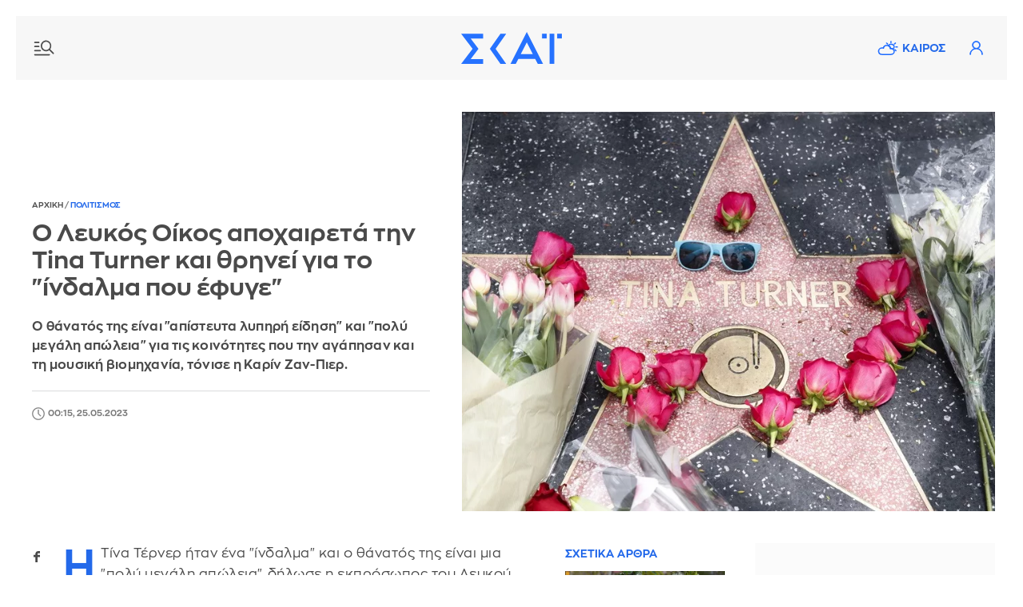

--- FILE ---
content_type: application/javascript
request_url: https://www.skai.gr/themes/custom/skaigr/js-minify/ads.min.js?v=1.1.569
body_size: 3805
content:
function loadDfp(e){let o=document.createElement("script");o.src="https://securepubads.g.doubleclick.net/tag/js/gpt.js",o.async=!0,o.onload=function(){window.googletag=googletag||{},window.googletag.cmd=googletag.cmd||[],e()},document.head.appendChild(o)}function loadAsycScript(e,o){console.log("Try to load async script "+e);let t=document.createElement("script");void 0!==o.async&&(t.async=o.async),"function"==typeof o.callback&&(t.onload=function(){o.callback(e)}),t.src=e,document.head.appendChild(t)}function loadAdsenseScript(){let e=document.createElement("script");e.async=!0,e.src="https://pagead2.googlesyndication.com/pagead/js/adsbygoogle.js?client=ca-pub-6466988881678163",e.crossOrigin="anonymous",document.head.appendChild(e)}function loadAdman(){loadAsycScript("https://static.adman.gr/adman.js",{callback:function(){window.AdmanQueue=window.AdmanQueue||[],AdmanQueue.push((function(){Adman.adunit({id:306,h:"https://x.grxchange.gr",inline:!0}),Adman.adunit({id:22553,h:"https://x.grxchange.gr",elementId:"xau-22553"})}))}})}function injectBannerToContent(e,o,t){var n=document.querySelectorAll("div.post-content > p"),a=n.length;if(0<a)for(var i=o;i<a;i++){var d=n[i];if(5<d.innerText.length){d.parentNode.insertBefore(e,d.nextSibling),console.log("banner added",e);break}}}function embedMobileBannerB(){let e=document.createElement("div");e.classList.add("mobile-banner-inline"),e.style.textAlign="center";let o=document.createElement("div");o.classList.add("mobile-banner-sticky-container");let t=document.createElement("div");o.setAttribute("id","div-gpt-ad-1547553256324-0"),o.appendChild(t),e.appendChild(o),injectBannerToContent(e,5)}function runOnObserve(e,o,t={}){const{rootMargin:n="100px",once:a=!0}=t,i=Array.from(document.querySelectorAll(e));if(!i.length)return;if("IntersectionObserver"in window){const e=new IntersectionObserver(((e,t)=>{e.forEach((e=>{e.isIntersecting&&(o(e.target),a&&t.unobserve(e.target))}))}),{root:null,rootMargin:n});return void i.forEach((o=>e.observe(o)))}let d=!1;function l(){d=!1;const e=window.innerHeight;i.forEach(((t,d)=>{const l=t.getBoundingClientRect(),c=parseFloat(n);l.top<=e+c&&l.bottom>=-c&&(o(t),a&&i.splice(d,1))})),a&&0===i.length&&(window.removeEventListener("scroll",c,{passive:!0}),window.removeEventListener("resize",c))}function c(){d||(d=!0,requestAnimationFrame(l))}window.addEventListener("scroll",c,{passive:!0}),window.addEventListener("resize",c),l()}function loadTaboola(){var e,o;window.taboolav2?document.querySelector("#taboola-alternating-below-article")&&runOnObserve("#taboola-alternating-below-article",(()=>{window._taboola=window._taboola||[],_taboola.push({article:"auto"}),function(e,o,t,n){document.getElementById(n)||(e.async=1,e.src="//cdn.taboola.com/libtrc/tdg-skai/loader.js",e.id=n,o.parentNode.insertBefore(e,o))}(document.createElement("script"),document.getElementsByTagName("script")[0],0,"tb_loader_script"),window.performance&&"function"==typeof window.performance.mark&&window.performance.mark("tbl_ic"),console.log("Load taboola new version")})):(e=document.createElement("script"),o=document.getElementsByTagName("script")[0],e.async=1,e.src="https://cdn.taboola.com/libtrc/tdg-skai/loader.js",o.parentNode.insertBefore(e,o),window.page_counter=0,taboola_container_id="taboola-alternating-below-article",taboola_placement_id="Alternating Below Article Infinite",window._taboola=window._taboola||[],_taboola.push({mode:"alternating-skai2",container:taboola_container_id,placement:taboola_placement_id,target_type:"mix",tracking:"utm_source=projectagora&utm_medium=contentdiscovery"}),_taboola.push({article:"auto",url:window.share_data.url}),console.log("Load taboola prev version"))}function loadMox(){var e,o;setupMobPosition(),void 0!==window.has_membrana&&window.has_membrana||(document.createElement("script"),o=document.getElementsByTagName("script")[0],(e=document.createElement("script")).async=1,e.src="https://t.atmng.io/adweb/1Gs2K89IS.prod.js",o.parentNode.insertBefore(e,o))}function findLastParagraphIndex(){let e=document.querySelectorAll(".post-content p"),o=document.querySelector(".post-content .source"),t=-1;for(let n=0;n<e.length;n++)if(e[n].nextElementSibling===o){t=n;break}return t}function setupMobPosition(){if(void 0!==window.has_membrana&&window.has_membrana&&document.querySelectorAll("div.post-content > p").length>2){let e=findLastParagraphIndex();if(e>=2){let o=document.createElement("div");o.style.marginBottom="10px",o.classList.add("SKG_VIDEO");let t=document.createElement("div"),n=e-1;window.innerWidth>680&&(t.style.width="80%",t.style.margin="0 auto"),t.appendChild(o),injectBannerToContent(t,n);let a=document.createElement("script");a.src="https://cdn.membrana.media/skg/ym.js",a.async=!0,document.head.appendChild(a),window.yieldMasterCmd=window.yieldMasterCmd||[],window.yieldMasterCmd.push((function(){window.yieldMaster.init({pageVersionAutodetect:!0})}))}}}function add_banner_below_photo(){}function runAds(){var e;window.load_ads||(window.load_ads=!0,loadDfp((function(){var o=window.innerWidth;if(window.googletag.cmd.push((function(){var o;if("view.frontpage.page_1"!=window.sconfig.route&&window.innerWidth>660&&googletag.defineSlot("/1042982/NGR_300X600",[[300,250],[300,600]],"div-gpt-ad-1669283328102-0").addService(googletag.pubads()),"entity.node.canonical"==window.sconfig.route)if(document.querySelectorAll(".related-posts").length>0){var t=googletag.sizeMapping().addSize([0,0],[[320,50],[300,250]]).addSize([800,0],[[320,50],[300,250],[728,90],[468,60]]).addSize([1e3,0],[[320,50],[300,250]]).addSize([1800,0],[[320,50],[728,90],[468,60],[300,250]]).build();googletag.defineSlot("/1042982/NGR_INARTICLES_BELOW_PHOTO",[[320,50],[728,90],[468,60],[300,250]],"div-gpt-ad-1669283617452-0").defineSizeMapping(t).addService(googletag.pubads())}else{t=googletag.sizeMapping().addSize([0,0],[[320,50],[300,250]]).addSize([800,0],[[320,50],[300,250],[728,90],[468,60]]).addSize([1e3,0],[[320,50],[300,250]]).addSize([1800,0],[[900,90],[930,180],[320,50],[728,90],[468,60],[300,250]]).build();googletag.defineSlot("/1042982/NGR_INARTICLES_BELOW_PHOTO",[[900,90],[930,180],[320,50],[728,90],[468,60],[300,250]],"div-gpt-ad-1669283617452-0").defineSizeMapping(t).addService(googletag.pubads())}1e3<window.innerWidth&&window.skinEnabled&&(window.skinBn=googletag.defineSlot("/1042982/NGR_SKIN",[1,1],"divSkin").addService(googletag.pubads())),"view.frontpage.page_1"!=window.sconfig.route?(("entity.node.canonical"==window.sconfig.route||"skaikairos.weather"==window.sconfig.route?window.ng_articles_banner=googletag.defineSlot("/1042982/NGR_ARTICLES_300X250",[[300,600],[300,250]],"div-gpt-ad-1547554052124-0"):googletag.defineSlot("/1042982/NGR_Category_300x250x600",[[300,600],[300,250]],"div-gpt-ad-1547554052124-0")).addService(googletag.pubads()),window.innerWidth<=680&&(e=googletag.defineOutOfPageSlot("/1042982/NGR_BOTTOM_ANCHOR",googletag.enums.OutOfPageFormat.BOTTOM_ANCHOR))&&e.setTargeting("adType","anchor").addService(googletag.pubads())):(window.innerWidth<=560&&window.googletag.cmd.push((function(){googletag.defineSlot("/1042982/NGR_NEO_HP_MOBILE",[[300,250],[300,600]],"div-gpt-ad-1572341114422-0").addService(googletag.pubads()),googletag.defineSlot("/1042982/skai_gr/NGR_HP_Mobile_2_300x250x600",[[300,600],[300,250],[320,50],[320,100]],"div-gpt-ad-1689587632979-0").addService(googletag.pubads())})),0<window.innerWidth&&(o=googletag.sizeMapping().addSize([0,0],[]).addSize([1018,0],[[970,250],[970,90],[728,90],[980,250]]).build(),googletag.defineSlot("/1042982/NGR_970_728_980_HP",[[970,250],[970,90],[728,90],[980,250]],"div-gpt-ad-1545049061127-0").defineSizeMapping(o).setCollapseEmptyDiv(!0).addService(googletag.pubads())))})),window.googletag.cmd.push((function(){googletag.enableServices(),window.innerWidth<=680&&e&&googletag.display(e)})),"skaikairos.weather"==window.sconfig.route&&o<=1e3&&document.querySelector(".banner-weather")&&window.googletag.cmd.push((function(){googletag.defineSlot("/1042982/NGR_ARTICLES_300X250-100-mobile_B",[[300,250],[300,100],[300,50],[300,600]],"div-gpt-ad-1547553256324-0").addService(googletag.pubads()),window.googletag.display("div-gpt-ad-1547553256324-0")})),1e3<=window.innerWidth&&window.skinEnabled&&window.googletag.cmd.push((function(){googletag.display("divSkin")})),"entity.node.canonical"==window.sconfig.route){if(window.googletag.cmd.push((function(){window.googletag.display("div-gpt-ad-1669283617452-0")})),o<=1e3){embedMobileBannerB(),window.googletag.cmd.push((function(){googletag.defineSlot("/1042982/NGR_ARTICLES_300X250-100-mobile_B",[[300,250],[300,100],[300,50],[300,600]],"div-gpt-ad-1547553256324-0").addService(googletag.pubads()),window.googletag.display("div-gpt-ad-1547553256324-0")}));let e=document.createElement("div"),o=(e.classList.add("mobile-banner-inline"),e.style.textAlign="center",document.createElement("div")),t=(o.classList.add("mobile-banner-sticky-container"),document.createElement("div"));o.appendChild(t),e.appendChild(o),document.querySelector(".banner.banner-first"),t.setAttribute("id","div-gpt-ad-1547554052124-0"),injectBannerToContent(e,2),window.googletag.cmd.push((function(){window.googletag.pubads().addEventListener("slotRenderEnded",(function(o){"/1042982/NGR_ARTICLES_300X250"==o.slot.getAdUnitPath()&&o.isEmpty&&e.remove()})),window.googletag.display("div-gpt-ad-1547554052124-0")}))}else window.googletag.cmd.push((function(){window.googletag.display("div-gpt-ad-1547554052124-0")}));!document.querySelector("div.post-content")||window.isLiveBlog||window.isOpinion||(loadAsycScript("https://imasdk.googleapis.com/js/sdkloader/ima3.js",{callback:function(){}})),o<=1e3&&document.querySelector(".weather-banner")&&window.googletag.cmd.push((function(){window.googletag.display("div-gpt-ad-1547553256324-0")})),loadAsycScript("https://pagead2.googlesyndication.com/pagead/js/adsbygoogle.js",{callback:function(){try{(adsbygoogle=window.adsbygoogle||[]).push({}),(adsbygoogle=window.adsbygoogle||[]).push({})}catch(e){}}}),loadAdman(),loadTaboola(),deferIframe()}else"view.frontpage.page_1"==window.sconfig.route?(window.innerWidth<=560&&document.getElementById("div-gpt-ad-1572341114422-0")&&window.googletag.cmd.push((function(){window.googletag.display("div-gpt-ad-1572341114422-0"),window.googletag.display("div-gpt-ad-1689587632979-0")})),0<window.innerWidth&&document.getElementById("div-gpt-ad-1545049061127-0")&&window.googletag.cmd.push((function(){window.googletag.display("div-gpt-ad-1545049061127-0")})),loadAsycScript("https://pagead2.googlesyndication.com/pagead/js/adsbygoogle.js",{callback:function(){try{(adsbygoogle=window.adsbygoogle||[]).push({}),(adsbygoogle=window.adsbygoogle||[]).push({}),(adsbygoogle=window.adsbygoogle||[]).push({}),(adsbygoogle=window.adsbygoogle||[]).push({})}catch(e){}}})):(document.getElementById("div-gpt-ad-1547554052124-0")&&window.googletag.cmd.push((function(){window.googletag.display("div-gpt-ad-1547554052124-0")})),loadAsycScript("https://pagead2.googlesyndication.com/pagead/js/adsbygoogle.js",{callback:function(){try{(adsbygoogle=window.adsbygoogle||[]).push({}),"wbtheme.newsfeed_page"==window.sconfig.route&&((adsbygoogle=window.adsbygoogle||[]).push({}),(adsbygoogle=window.adsbygoogle||[]).push({}))}catch(e){}}}));"view.frontpage.page_1"!=window.sconfig.route&&window.innerWidth>660&&window.googletag.cmd.push((function(){window.googletag.display("div-gpt-ad-1669283328102-0")})),window.taboolav2&&document.querySelector("#taboola-alternating-below-article")&&(window._taboola=window._taboola||[],_taboola.push({mode:"alternating-skai2",container:"taboola-alternating-below-article",placement:"Alternating Below Article Feed "+(window.innerWidth<=680?"Mobile":"Desktop"),target_type:"mix",tracking:"utm_source=projectagora&utm_medium=contentdiscovery"}),window.setTimeout((function(){window._taboola=window._taboola||[],_taboola.push({flush:!0})}),100));var t=1;window.uconsend=!1,"undefined"!=typeof __tcfapi&&__tcfapi("addEventListener",2,(function(e,o){"useractioncomplete"!=e.eventStatus&&"tcloaded"!=e.eventStatus||(console.log("cmpp success",o),console.log("cmpp status",e.eventStatus),__tcfapi("getTCData",2,(function(e,o){o&&e.gdprApplies&&e.vendor&&e.vendor.consents[755]&&e.vendor.legitimateInterests[755]?(window.uconsend=!0,window.googletag.cmd.push((function(){t=0}))):window.uconsend=!1})),t&&(t=0))}))}))),window.load_ads&&(loadAdsenseScript(),loadAsycScript("https://pahtag.tech/c/skai.js",{callback:function(){}}))}function deferIframe(){}window.load_ads=!1;let runAdsTm=null;function check_cmp_cookies(){let e=0,o="euconsent-v2";document.cookie.split(";").forEach((t=>{t.split("=")[0].trim()==o&&e++})),1<e&&function(e){var o;(o=new Date).setTime(o.getTime()+-864e5),document.cookie=e+"=;path=/;domain=.www.skai.gr;expires="+o.toGMTString(),document.cookie=e+"=;path=/;domain=.skai.gr;expires="+o.toGMTString()}(o)}function checktorunads(e){((window.pageYOffset||document.documentElement.scrollTop||document.body.scrollTop||0)>10||"mousemove"===e.type)&&(window.clearTimeout(runAdsTm),window.removeEventListener("scroll",checktorunads),window.removeEventListener("mousemove",checktorunads),runAds(),check_cmp_cookies())}function scr(){100<(window.pageYOffset||document.documentElement.scrollTop||document.body.scrollTop||0)&&(window.removeEventListener("scroll",scr),"entity.node.canonical"==window.sconfig.route&&window.moxEnabled&&loadMox())}window.addEventListener("scroll",scr),window.addEventListener("scroll",checktorunads);var ib=new RegExp("(Googlebot|Googlebot-Mobile|Googlebot-Image|Googlebot-Video|Mediapartners-Google|Chrome-Lighthouse|lighthouse|pagespeed|(Google Page Speed Insights)|Bingbot|Applebot|PingdomPageSpeed|GTmetrix|PTST|YLT|Phantomas)","i").test(navigator.userAgent||navigator.vendor||window.opera);const isMobile=window.matchMedia("(max-width: 768px)").matches,timeoutDelay=ib?7e3:isMobile?6e3:4e3;"ontouchstart"in window||window.addEventListener("mousemove",checktorunads),window.setTimeout((function(){window.removeEventListener("scroll",checktorunads),runAds()}),timeoutDelay);

--- FILE ---
content_type: application/javascript; charset=UTF-8
request_url: https://skaigr.disqus.com/count-data.js?1=n-542806
body_size: 357
content:
var DISQUSWIDGETS;

if (typeof DISQUSWIDGETS != 'undefined') {
    DISQUSWIDGETS.displayCount({"text":{"and":"\u03ba\u03b1\u03b9","comments":{"zero":"\u03a3\u03c7\u03bf\u03bb\u03b9\u03ac\u03c3\u03c4\u03b5","multiple":"{num} \u03c3\u03c7\u03cc\u03bb\u03b9\u03b1","one":"1 \u03c3\u03c7\u03cc\u03bb\u03b9\u03bf"}},"counts":[{"id":"n-542806","comments":0}]});
}

--- FILE ---
content_type: image/svg+xml
request_url: https://www.skai.gr/themes/custom/skaigr/images/search.svg
body_size: 366
content:
<?xml version="1.0" encoding="utf-8"?>
<!-- Generator: Adobe Illustrator 26.2.1, SVG Export Plug-In . SVG Version: 6.00 Build 0)  -->
<svg version="1.1" id="Layer_1" xmlns="http://www.w3.org/2000/svg" xmlns:xlink="http://www.w3.org/1999/xlink" x="0px" y="0px"
	 viewBox="0 0 224 221" style="enable-background:new 0 0 224 221;" xml:space="preserve">
<style type="text/css">
	.st0{fill-rule:evenodd;clip-rule:evenodd;fill:#1E6BFF;stroke:#1E6BFF;stroke-width:7;stroke-miterlimit:10;}
</style>
<path class="st0" d="M163,176l37.7,33c2.9,2.5,7.2,2.2,9.8-0.6c2.5-2.9,2.2-7.2-0.6-9.8l-36.6-32.1c15.4-16.6,24.7-38.8,24.7-63.2
	c0-51.4-41.7-93.1-93.1-93.1c-51.5,0-93.2,41.7-93.2,93.1s41.7,93.1,93.1,93.1C126.8,196.4,147.1,188.8,163,176L163,176z M104.8,24
	c43.8,0,79.3,35.5,79.3,79.3s-35.5,79.3-79.3,79.3s-79.3-35.5-79.3-79.3C25.5,59.6,61.1,24,104.8,24L104.8,24z"/>
</svg>


--- FILE ---
content_type: application/javascript
request_url: https://www.skai.gr/themes/custom/skaigr/js/disqus-count.js
body_size: 874
content:
var DISQUSWIDGETS, disqus_domain, disqus_shortname;
typeof DISQUSWIDGETS === "undefined" &&
(DISQUSWIDGETS = (function () {
    var f = document,
        a = "//skaigr.disqus.com/count.js".match(/(https?:)?\/\/(?:www\.)?([\w_\-]+)\.((?:dev\.)?disqus\.(?:com|org)(?::\d+)?)/i),
        e = {},
        s = f.head || f.body,
        j = {},
        q = { identifier: 1, url: 2 };
    e.domain = (a && a[3]) || disqus_domain || "disqus.com";
    e.forum = (a && a[2]) || disqus_shortname;
    e.proto = (a && a[1]) || "";
    e.getCount = function (b) {
        var c;
        c = encodeURIComponent;
        var a = e.proto + "//" + e.forum + "." + e.domain + "/count-data.js?",
            d = [],
            k = 0,
            l = 10,
            r = "",
            b = b || {};
        b.reset && ((j = {}), (r = "&_=" + +new Date()));
        for (var b = [f.getElementsByTagName("A"), (f.getElementsByClassName && f.getElementsByClassName("disqus-comment-count")) || []], m, i, g, h, n = 0; n < b.length; n++) {
            m = b[n];
            for (var o = 0; o < m.length; o++) {
                i = m[o];
                g = i.getAttribute("data-disqus-identifier");
                h = (i.hash === "#disqus_thread" && i.href.replace("#disqus_thread", "")) || i.getAttribute("data-disqus-url");
                if (g) h = q.identifier;
                else if (h) (g = h), (h = q.url);
                else continue;
                var p;
                j.hasOwnProperty(g) ? (p = j[g]) : ((p = j[g] = { elements: [], type: h }), d.push(c(h) + "=" + c(g)));
                p.elements.push(i);
            }
        }
        d.sort();
        for (c = d.slice(k, l); c.length; ) (b = f.createElement("script")), (b.src = a + c.join("&") + r), s.appendChild(b), (k += 10), (l += 10), (c = d.slice(k, l));
    };
    e.displayCount = function (b) {
        for (var c, a, d, e = b.counts, b = b.text.comments; (c = e.shift()); )
            if ((a = j[c.id])) {
                switch (c.comments) {
                    case 0:
                        d = b.zero;
                        break;
                    case 1:
                        d = b.one;
                        break;
                    default:
                        d = b.multiple;
                }
                c = c.comments;
                a = a.elements;
                for (d = a.length - 1; d >= 0; d--) a[d].innerHTML = c;
            }
    };
    return e;
})());
DISQUSWIDGETS.getCount();